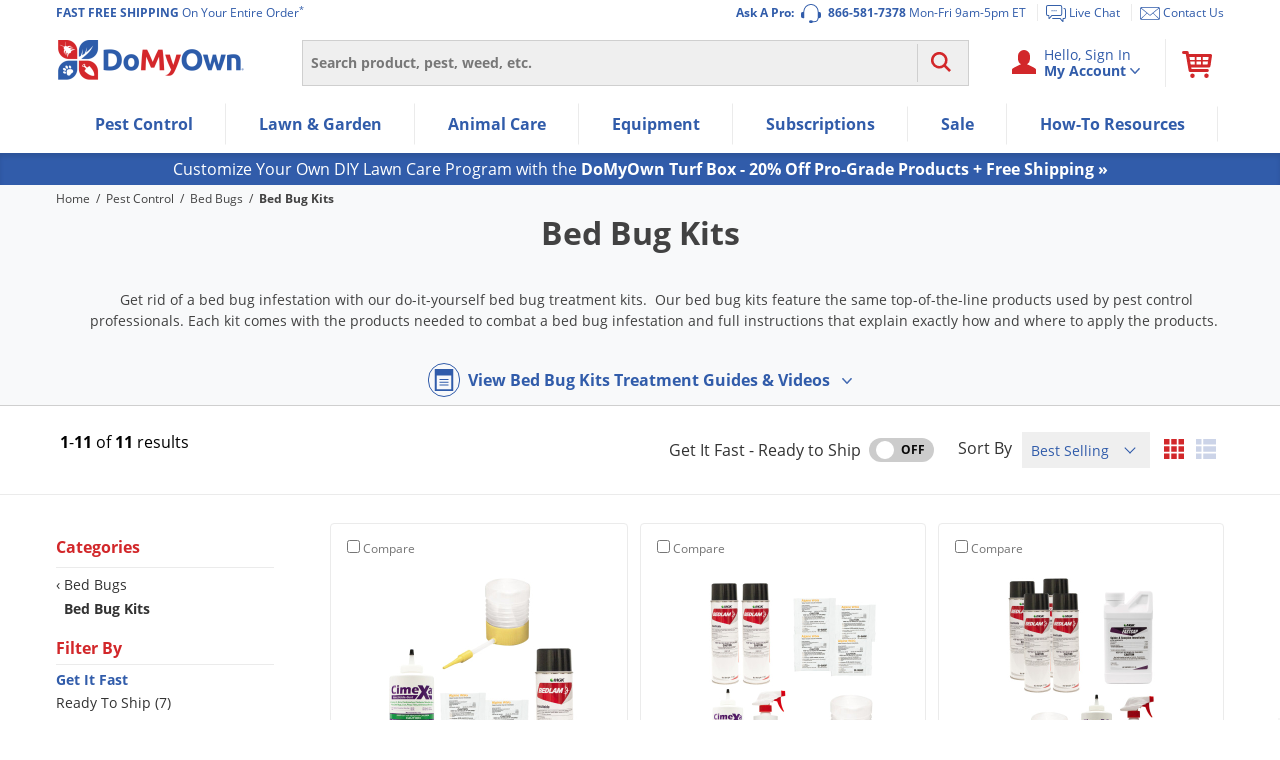

--- FILE ---
content_type: text/plain; charset=utf-8
request_url: https://d-ipv6.mmapiws.com/ant_squire
body_size: 152
content:
domyown.com;019bdddd-d5bd-7b2e-9dfa-21812892b58e:dadd8550e2f1125f2532366e93400b4a3fd01786